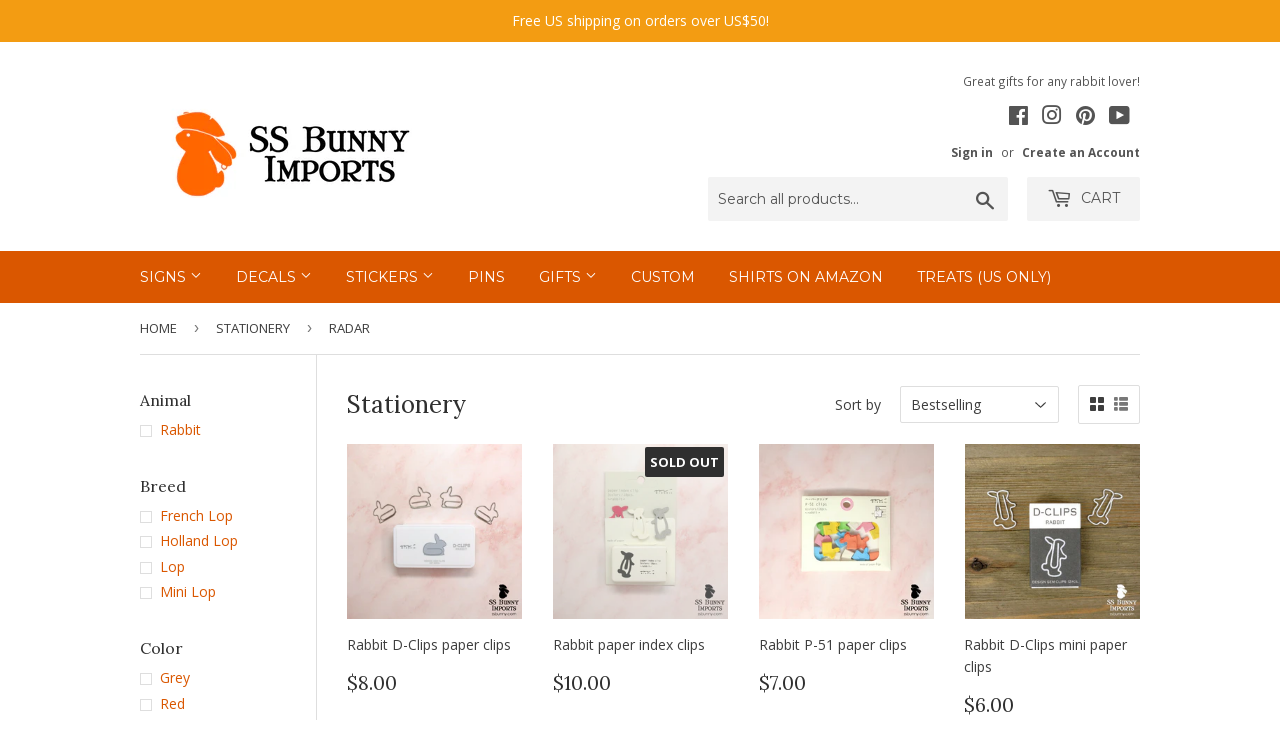

--- FILE ---
content_type: text/html; charset=utf-8
request_url: https://ssbunny.com/collections/stationery/ear-type_radar
body_size: 17710
content:
<!doctype html>
<!--[if lt IE 7]><html class="no-js lt-ie9 lt-ie8 lt-ie7" lang="en"> <![endif]-->
<!--[if IE 7]><html class="no-js lt-ie9 lt-ie8" lang="en"> <![endif]-->
<!--[if IE 8]><html class="no-js lt-ie9" lang="en"> <![endif]-->
<!--[if IE 9 ]><html class="ie9 no-js"> <![endif]-->
<!--[if (gt IE 9)|!(IE)]><!--> <html class="no-touch no-js"> <!--<![endif]-->
<head>
  <!-- Basic page needs ================================================== -->
  <meta charset="utf-8">
  <meta http-equiv="X-UA-Compatible" content="IE=edge,chrome=1">

  
  <link rel="shortcut icon" href="//ssbunny.com/cdn/shop/files/favicon-96x96_f7874644-13d8-431f-824c-293f03744254_32x32.png?v=1613532431" type="image/png" />
  

  <!-- Title and description ================================================== -->
  <title>
  Stationery &ndash; Tagged &quot;Ear type_Radar&quot; &ndash; SS Bunny Imports
  </title>


  

  <!-- Product meta ================================================== -->
  <meta property="fb:app_id" content="1860093434105339"/>


<meta property="og:site_name" content="SS Bunny Imports">
<meta property="og:url" content="https://ssbunny.com/collections/stationery/ear-type_radar">
<meta property="og:title" content="Stationery">
<meta property="og:type" content="website">
<meta property="og:description" content="Great gifts for any rabbit lover. We have handmade and original stickers, decals, signs, and more!"><meta property="og:image" content="https://cdn.shopify.com/s/files/1/2078/4175/t/3/assets/logo.png">




  <meta name="twitter:card" content="summary">

<meta name="twitter:title" content="Stationery">
<meta name="twitter:description" content="Great gifts for any rabbit lover. We have handmade and original stickers, decals, signs, and more!">


  <!-- Helpers ================================================== -->
  <link rel="canonical" href="https://ssbunny.com/collections/stationery/ear-type_radar">
  <meta name="viewport" content="width=device-width,initial-scale=1">

  <!-- CSS ================================================== -->
  <link href="//ssbunny.com/cdn/shop/t/3/assets/theme.scss.css?v=40039247798066473571757224221" rel="stylesheet" type="text/css" media="all" />
  
  
  
  <link href="//fonts.googleapis.com/css?family=Open+Sans:400,700" rel="stylesheet" type="text/css" media="all" />


  
    
    
    <link href="//fonts.googleapis.com/css?family=Lora:400" rel="stylesheet" type="text/css" media="all" />
  


  
    
    
    <link href="//fonts.googleapis.com/css?family=Montserrat:400" rel="stylesheet" type="text/css" media="all" />
  



  <!-- Header hook for plugins ================================================== -->
  <script>window.performance && window.performance.mark && window.performance.mark('shopify.content_for_header.start');</script><meta name="google-site-verification" content="c42aRomz39tKMLOf8rAaJbre4kjdvm6MO8jhXtcBHXs">
<meta id="shopify-digital-wallet" name="shopify-digital-wallet" content="/20784175/digital_wallets/dialog">
<meta name="shopify-checkout-api-token" content="d26c40cf69fa258b9b2eb62baa5819c1">
<link rel="alternate" type="application/atom+xml" title="Feed" href="/collections/stationery/ear-type_radar.atom" />
<link rel="alternate" type="application/json+oembed" href="https://ssbunny.com/collections/stationery/ear-type_radar.oembed">
<script async="async" src="/checkouts/internal/preloads.js?locale=en-US"></script>
<link rel="preconnect" href="https://shop.app" crossorigin="anonymous">
<script async="async" src="https://shop.app/checkouts/internal/preloads.js?locale=en-US&shop_id=20784175" crossorigin="anonymous"></script>
<script id="apple-pay-shop-capabilities" type="application/json">{"shopId":20784175,"countryCode":"US","currencyCode":"USD","merchantCapabilities":["supports3DS"],"merchantId":"gid:\/\/shopify\/Shop\/20784175","merchantName":"SS Bunny Imports","requiredBillingContactFields":["postalAddress","email"],"requiredShippingContactFields":["postalAddress","email"],"shippingType":"shipping","supportedNetworks":["visa","masterCard","amex","discover","elo","jcb"],"total":{"type":"pending","label":"SS Bunny Imports","amount":"1.00"},"shopifyPaymentsEnabled":true,"supportsSubscriptions":true}</script>
<script id="shopify-features" type="application/json">{"accessToken":"d26c40cf69fa258b9b2eb62baa5819c1","betas":["rich-media-storefront-analytics"],"domain":"ssbunny.com","predictiveSearch":true,"shopId":20784175,"locale":"en"}</script>
<script>var Shopify = Shopify || {};
Shopify.shop = "ss-bunny-imports.myshopify.com";
Shopify.locale = "en";
Shopify.currency = {"active":"USD","rate":"1.0"};
Shopify.country = "US";
Shopify.theme = {"name":"supply","id":185606419,"schema_name":"Supply","schema_version":"2.0.5","theme_store_id":679,"role":"main"};
Shopify.theme.handle = "null";
Shopify.theme.style = {"id":null,"handle":null};
Shopify.cdnHost = "ssbunny.com/cdn";
Shopify.routes = Shopify.routes || {};
Shopify.routes.root = "/";</script>
<script type="module">!function(o){(o.Shopify=o.Shopify||{}).modules=!0}(window);</script>
<script>!function(o){function n(){var o=[];function n(){o.push(Array.prototype.slice.apply(arguments))}return n.q=o,n}var t=o.Shopify=o.Shopify||{};t.loadFeatures=n(),t.autoloadFeatures=n()}(window);</script>
<script>
  window.ShopifyPay = window.ShopifyPay || {};
  window.ShopifyPay.apiHost = "shop.app\/pay";
  window.ShopifyPay.redirectState = null;
</script>
<script id="shop-js-analytics" type="application/json">{"pageType":"collection"}</script>
<script defer="defer" async type="module" src="//ssbunny.com/cdn/shopifycloud/shop-js/modules/v2/client.init-shop-cart-sync_IZsNAliE.en.esm.js"></script>
<script defer="defer" async type="module" src="//ssbunny.com/cdn/shopifycloud/shop-js/modules/v2/chunk.common_0OUaOowp.esm.js"></script>
<script type="module">
  await import("//ssbunny.com/cdn/shopifycloud/shop-js/modules/v2/client.init-shop-cart-sync_IZsNAliE.en.esm.js");
await import("//ssbunny.com/cdn/shopifycloud/shop-js/modules/v2/chunk.common_0OUaOowp.esm.js");

  window.Shopify.SignInWithShop?.initShopCartSync?.({"fedCMEnabled":true,"windoidEnabled":true});

</script>
<script>
  window.Shopify = window.Shopify || {};
  if (!window.Shopify.featureAssets) window.Shopify.featureAssets = {};
  window.Shopify.featureAssets['shop-js'] = {"shop-cart-sync":["modules/v2/client.shop-cart-sync_DLOhI_0X.en.esm.js","modules/v2/chunk.common_0OUaOowp.esm.js"],"init-fed-cm":["modules/v2/client.init-fed-cm_C6YtU0w6.en.esm.js","modules/v2/chunk.common_0OUaOowp.esm.js"],"shop-button":["modules/v2/client.shop-button_BCMx7GTG.en.esm.js","modules/v2/chunk.common_0OUaOowp.esm.js"],"shop-cash-offers":["modules/v2/client.shop-cash-offers_BT26qb5j.en.esm.js","modules/v2/chunk.common_0OUaOowp.esm.js","modules/v2/chunk.modal_CGo_dVj3.esm.js"],"init-windoid":["modules/v2/client.init-windoid_B9PkRMql.en.esm.js","modules/v2/chunk.common_0OUaOowp.esm.js"],"init-shop-email-lookup-coordinator":["modules/v2/client.init-shop-email-lookup-coordinator_DZkqjsbU.en.esm.js","modules/v2/chunk.common_0OUaOowp.esm.js"],"shop-toast-manager":["modules/v2/client.shop-toast-manager_Di2EnuM7.en.esm.js","modules/v2/chunk.common_0OUaOowp.esm.js"],"shop-login-button":["modules/v2/client.shop-login-button_BtqW_SIO.en.esm.js","modules/v2/chunk.common_0OUaOowp.esm.js","modules/v2/chunk.modal_CGo_dVj3.esm.js"],"avatar":["modules/v2/client.avatar_BTnouDA3.en.esm.js"],"pay-button":["modules/v2/client.pay-button_CWa-C9R1.en.esm.js","modules/v2/chunk.common_0OUaOowp.esm.js"],"init-shop-cart-sync":["modules/v2/client.init-shop-cart-sync_IZsNAliE.en.esm.js","modules/v2/chunk.common_0OUaOowp.esm.js"],"init-customer-accounts":["modules/v2/client.init-customer-accounts_DenGwJTU.en.esm.js","modules/v2/client.shop-login-button_BtqW_SIO.en.esm.js","modules/v2/chunk.common_0OUaOowp.esm.js","modules/v2/chunk.modal_CGo_dVj3.esm.js"],"init-shop-for-new-customer-accounts":["modules/v2/client.init-shop-for-new-customer-accounts_JdHXxpS9.en.esm.js","modules/v2/client.shop-login-button_BtqW_SIO.en.esm.js","modules/v2/chunk.common_0OUaOowp.esm.js","modules/v2/chunk.modal_CGo_dVj3.esm.js"],"init-customer-accounts-sign-up":["modules/v2/client.init-customer-accounts-sign-up_D6__K_p8.en.esm.js","modules/v2/client.shop-login-button_BtqW_SIO.en.esm.js","modules/v2/chunk.common_0OUaOowp.esm.js","modules/v2/chunk.modal_CGo_dVj3.esm.js"],"checkout-modal":["modules/v2/client.checkout-modal_C_ZQDY6s.en.esm.js","modules/v2/chunk.common_0OUaOowp.esm.js","modules/v2/chunk.modal_CGo_dVj3.esm.js"],"shop-follow-button":["modules/v2/client.shop-follow-button_XetIsj8l.en.esm.js","modules/v2/chunk.common_0OUaOowp.esm.js","modules/v2/chunk.modal_CGo_dVj3.esm.js"],"lead-capture":["modules/v2/client.lead-capture_DvA72MRN.en.esm.js","modules/v2/chunk.common_0OUaOowp.esm.js","modules/v2/chunk.modal_CGo_dVj3.esm.js"],"shop-login":["modules/v2/client.shop-login_ClXNxyh6.en.esm.js","modules/v2/chunk.common_0OUaOowp.esm.js","modules/v2/chunk.modal_CGo_dVj3.esm.js"],"payment-terms":["modules/v2/client.payment-terms_CNlwjfZz.en.esm.js","modules/v2/chunk.common_0OUaOowp.esm.js","modules/v2/chunk.modal_CGo_dVj3.esm.js"]};
</script>
<script>(function() {
  var isLoaded = false;
  function asyncLoad() {
    if (isLoaded) return;
    isLoaded = true;
    var urls = ["https:\/\/chimpstatic.com\/mcjs-connected\/js\/users\/a4f4055b5e358a0b0523bd502\/c40c488a2cc6fec4f28bf7e66.js?shop=ss-bunny-imports.myshopify.com","\/\/cdn.shopify.com\/proxy\/97a32c30e05b53072db3603af1d8a3770de68e1f1afd853f41384a00307c2229\/api.goaffpro.com\/loader.js?shop=ss-bunny-imports.myshopify.com\u0026sp-cache-control=cHVibGljLCBtYXgtYWdlPTkwMA","https:\/\/customer-first-focus.b-cdn.net\/cffPCLoader_min.js?shop=ss-bunny-imports.myshopify.com"];
    for (var i = 0; i < urls.length; i++) {
      var s = document.createElement('script');
      s.type = 'text/javascript';
      s.async = true;
      s.src = urls[i];
      var x = document.getElementsByTagName('script')[0];
      x.parentNode.insertBefore(s, x);
    }
  };
  if(window.attachEvent) {
    window.attachEvent('onload', asyncLoad);
  } else {
    window.addEventListener('load', asyncLoad, false);
  }
})();</script>
<script id="__st">var __st={"a":20784175,"offset":-28800,"reqid":"435b8a8d-7171-45b1-b13b-b04daa7b13fe-1768451999","pageurl":"ssbunny.com\/collections\/stationery\/ear-type_radar","u":"41375134ae47","p":"collection","rtyp":"collection","rid":460233427};</script>
<script>window.ShopifyPaypalV4VisibilityTracking = true;</script>
<script id="captcha-bootstrap">!function(){'use strict';const t='contact',e='account',n='new_comment',o=[[t,t],['blogs',n],['comments',n],[t,'customer']],c=[[e,'customer_login'],[e,'guest_login'],[e,'recover_customer_password'],[e,'create_customer']],r=t=>t.map((([t,e])=>`form[action*='/${t}']:not([data-nocaptcha='true']) input[name='form_type'][value='${e}']`)).join(','),a=t=>()=>t?[...document.querySelectorAll(t)].map((t=>t.form)):[];function s(){const t=[...o],e=r(t);return a(e)}const i='password',u='form_key',d=['recaptcha-v3-token','g-recaptcha-response','h-captcha-response',i],f=()=>{try{return window.sessionStorage}catch{return}},m='__shopify_v',_=t=>t.elements[u];function p(t,e,n=!1){try{const o=window.sessionStorage,c=JSON.parse(o.getItem(e)),{data:r}=function(t){const{data:e,action:n}=t;return t[m]||n?{data:e,action:n}:{data:t,action:n}}(c);for(const[e,n]of Object.entries(r))t.elements[e]&&(t.elements[e].value=n);n&&o.removeItem(e)}catch(o){console.error('form repopulation failed',{error:o})}}const l='form_type',E='cptcha';function T(t){t.dataset[E]=!0}const w=window,h=w.document,L='Shopify',v='ce_forms',y='captcha';let A=!1;((t,e)=>{const n=(g='f06e6c50-85a8-45c8-87d0-21a2b65856fe',I='https://cdn.shopify.com/shopifycloud/storefront-forms-hcaptcha/ce_storefront_forms_captcha_hcaptcha.v1.5.2.iife.js',D={infoText:'Protected by hCaptcha',privacyText:'Privacy',termsText:'Terms'},(t,e,n)=>{const o=w[L][v],c=o.bindForm;if(c)return c(t,g,e,D).then(n);var r;o.q.push([[t,g,e,D],n]),r=I,A||(h.body.append(Object.assign(h.createElement('script'),{id:'captcha-provider',async:!0,src:r})),A=!0)});var g,I,D;w[L]=w[L]||{},w[L][v]=w[L][v]||{},w[L][v].q=[],w[L][y]=w[L][y]||{},w[L][y].protect=function(t,e){n(t,void 0,e),T(t)},Object.freeze(w[L][y]),function(t,e,n,w,h,L){const[v,y,A,g]=function(t,e,n){const i=e?o:[],u=t?c:[],d=[...i,...u],f=r(d),m=r(i),_=r(d.filter((([t,e])=>n.includes(e))));return[a(f),a(m),a(_),s()]}(w,h,L),I=t=>{const e=t.target;return e instanceof HTMLFormElement?e:e&&e.form},D=t=>v().includes(t);t.addEventListener('submit',(t=>{const e=I(t);if(!e)return;const n=D(e)&&!e.dataset.hcaptchaBound&&!e.dataset.recaptchaBound,o=_(e),c=g().includes(e)&&(!o||!o.value);(n||c)&&t.preventDefault(),c&&!n&&(function(t){try{if(!f())return;!function(t){const e=f();if(!e)return;const n=_(t);if(!n)return;const o=n.value;o&&e.removeItem(o)}(t);const e=Array.from(Array(32),(()=>Math.random().toString(36)[2])).join('');!function(t,e){_(t)||t.append(Object.assign(document.createElement('input'),{type:'hidden',name:u})),t.elements[u].value=e}(t,e),function(t,e){const n=f();if(!n)return;const o=[...t.querySelectorAll(`input[type='${i}']`)].map((({name:t})=>t)),c=[...d,...o],r={};for(const[a,s]of new FormData(t).entries())c.includes(a)||(r[a]=s);n.setItem(e,JSON.stringify({[m]:1,action:t.action,data:r}))}(t,e)}catch(e){console.error('failed to persist form',e)}}(e),e.submit())}));const S=(t,e)=>{t&&!t.dataset[E]&&(n(t,e.some((e=>e===t))),T(t))};for(const o of['focusin','change'])t.addEventListener(o,(t=>{const e=I(t);D(e)&&S(e,y())}));const B=e.get('form_key'),M=e.get(l),P=B&&M;t.addEventListener('DOMContentLoaded',(()=>{const t=y();if(P)for(const e of t)e.elements[l].value===M&&p(e,B);[...new Set([...A(),...v().filter((t=>'true'===t.dataset.shopifyCaptcha))])].forEach((e=>S(e,t)))}))}(h,new URLSearchParams(w.location.search),n,t,e,['guest_login'])})(!0,!0)}();</script>
<script integrity="sha256-4kQ18oKyAcykRKYeNunJcIwy7WH5gtpwJnB7kiuLZ1E=" data-source-attribution="shopify.loadfeatures" defer="defer" src="//ssbunny.com/cdn/shopifycloud/storefront/assets/storefront/load_feature-a0a9edcb.js" crossorigin="anonymous"></script>
<script crossorigin="anonymous" defer="defer" src="//ssbunny.com/cdn/shopifycloud/storefront/assets/shopify_pay/storefront-65b4c6d7.js?v=20250812"></script>
<script data-source-attribution="shopify.dynamic_checkout.dynamic.init">var Shopify=Shopify||{};Shopify.PaymentButton=Shopify.PaymentButton||{isStorefrontPortableWallets:!0,init:function(){window.Shopify.PaymentButton.init=function(){};var t=document.createElement("script");t.src="https://ssbunny.com/cdn/shopifycloud/portable-wallets/latest/portable-wallets.en.js",t.type="module",document.head.appendChild(t)}};
</script>
<script data-source-attribution="shopify.dynamic_checkout.buyer_consent">
  function portableWalletsHideBuyerConsent(e){var t=document.getElementById("shopify-buyer-consent"),n=document.getElementById("shopify-subscription-policy-button");t&&n&&(t.classList.add("hidden"),t.setAttribute("aria-hidden","true"),n.removeEventListener("click",e))}function portableWalletsShowBuyerConsent(e){var t=document.getElementById("shopify-buyer-consent"),n=document.getElementById("shopify-subscription-policy-button");t&&n&&(t.classList.remove("hidden"),t.removeAttribute("aria-hidden"),n.addEventListener("click",e))}window.Shopify?.PaymentButton&&(window.Shopify.PaymentButton.hideBuyerConsent=portableWalletsHideBuyerConsent,window.Shopify.PaymentButton.showBuyerConsent=portableWalletsShowBuyerConsent);
</script>
<script data-source-attribution="shopify.dynamic_checkout.cart.bootstrap">document.addEventListener("DOMContentLoaded",(function(){function t(){return document.querySelector("shopify-accelerated-checkout-cart, shopify-accelerated-checkout")}if(t())Shopify.PaymentButton.init();else{new MutationObserver((function(e,n){t()&&(Shopify.PaymentButton.init(),n.disconnect())})).observe(document.body,{childList:!0,subtree:!0})}}));
</script>
<link id="shopify-accelerated-checkout-styles" rel="stylesheet" media="screen" href="https://ssbunny.com/cdn/shopifycloud/portable-wallets/latest/accelerated-checkout-backwards-compat.css" crossorigin="anonymous">
<style id="shopify-accelerated-checkout-cart">
        #shopify-buyer-consent {
  margin-top: 1em;
  display: inline-block;
  width: 100%;
}

#shopify-buyer-consent.hidden {
  display: none;
}

#shopify-subscription-policy-button {
  background: none;
  border: none;
  padding: 0;
  text-decoration: underline;
  font-size: inherit;
  cursor: pointer;
}

#shopify-subscription-policy-button::before {
  box-shadow: none;
}

      </style>

<script>window.performance && window.performance.mark && window.performance.mark('shopify.content_for_header.end');</script>

  

<!--[if lt IE 9]>
<script src="//cdnjs.cloudflare.com/ajax/libs/html5shiv/3.7.2/html5shiv.min.js" type="text/javascript"></script>
<script src="//ssbunny.com/cdn/shop/t/3/assets/respond.min.js?759" type="text/javascript"></script>
<link href="//ssbunny.com/cdn/shop/t/3/assets/respond-proxy.html" id="respond-proxy" rel="respond-proxy" />
<link href="//ssbunny.com/search?q=b3af275f62a5e8a8cdff981e716f1f9d" id="respond-redirect" rel="respond-redirect" />
<script src="//ssbunny.com/search?q=b3af275f62a5e8a8cdff981e716f1f9d" type="text/javascript"></script>
<![endif]-->
<!--[if (lte IE 9) ]><script src="//ssbunny.com/cdn/shop/t/3/assets/match-media.min.js?759" type="text/javascript"></script><![endif]-->


  
  

  <script src="//ajax.googleapis.com/ajax/libs/jquery/1.11.0/jquery.min.js" type="text/javascript"></script>


  <!--[if (gt IE 9)|!(IE)]><!--><script src="//ssbunny.com/cdn/shop/t/3/assets/vendor.js?v=77006336269012142731497219678" defer="defer"></script><!--<![endif]-->
  <!--[if lte IE 9]><script src="//ssbunny.com/cdn/shop/t/3/assets/vendor.js?v=77006336269012142731497219678"></script><![endif]-->

  <!--[if (gt IE 9)|!(IE)]><!--><script src="//ssbunny.com/cdn/shop/t/3/assets/theme.js?v=94443779211724821381619326992" defer="defer"></script><!--<![endif]-->
  <!--[if lte IE 9]><script src="//ssbunny.com/cdn/shop/t/3/assets/theme.js?v=94443779211724821381619326992"></script><![endif]-->
  
  <script src="https://www.google.com/recaptcha/api.js?onload=onloadCallback&render=explicit" async defer></script>


<!-- BeginConsistentCartAddon --><script>Shopify.customer_logged_in = false ;Shopify.customer_email = "" ;Shopify.log_uuids = true;</script><!-- EndConsistentCartAddon -->
<!-- REMOVE PREVIEW BAR -->
<style>
  #PBarNextFrameWrapper {
    display: none !important;
  }
</style>
<link href="https://monorail-edge.shopifysvc.com" rel="dns-prefetch">
<script>(function(){if ("sendBeacon" in navigator && "performance" in window) {try {var session_token_from_headers = performance.getEntriesByType('navigation')[0].serverTiming.find(x => x.name == '_s').description;} catch {var session_token_from_headers = undefined;}var session_cookie_matches = document.cookie.match(/_shopify_s=([^;]*)/);var session_token_from_cookie = session_cookie_matches && session_cookie_matches.length === 2 ? session_cookie_matches[1] : "";var session_token = session_token_from_headers || session_token_from_cookie || "";function handle_abandonment_event(e) {var entries = performance.getEntries().filter(function(entry) {return /monorail-edge.shopifysvc.com/.test(entry.name);});if (!window.abandonment_tracked && entries.length === 0) {window.abandonment_tracked = true;var currentMs = Date.now();var navigation_start = performance.timing.navigationStart;var payload = {shop_id: 20784175,url: window.location.href,navigation_start,duration: currentMs - navigation_start,session_token,page_type: "collection"};window.navigator.sendBeacon("https://monorail-edge.shopifysvc.com/v1/produce", JSON.stringify({schema_id: "online_store_buyer_site_abandonment/1.1",payload: payload,metadata: {event_created_at_ms: currentMs,event_sent_at_ms: currentMs}}));}}window.addEventListener('pagehide', handle_abandonment_event);}}());</script>
<script id="web-pixels-manager-setup">(function e(e,d,r,n,o){if(void 0===o&&(o={}),!Boolean(null===(a=null===(i=window.Shopify)||void 0===i?void 0:i.analytics)||void 0===a?void 0:a.replayQueue)){var i,a;window.Shopify=window.Shopify||{};var t=window.Shopify;t.analytics=t.analytics||{};var s=t.analytics;s.replayQueue=[],s.publish=function(e,d,r){return s.replayQueue.push([e,d,r]),!0};try{self.performance.mark("wpm:start")}catch(e){}var l=function(){var e={modern:/Edge?\/(1{2}[4-9]|1[2-9]\d|[2-9]\d{2}|\d{4,})\.\d+(\.\d+|)|Firefox\/(1{2}[4-9]|1[2-9]\d|[2-9]\d{2}|\d{4,})\.\d+(\.\d+|)|Chrom(ium|e)\/(9{2}|\d{3,})\.\d+(\.\d+|)|(Maci|X1{2}).+ Version\/(15\.\d+|(1[6-9]|[2-9]\d|\d{3,})\.\d+)([,.]\d+|)( \(\w+\)|)( Mobile\/\w+|) Safari\/|Chrome.+OPR\/(9{2}|\d{3,})\.\d+\.\d+|(CPU[ +]OS|iPhone[ +]OS|CPU[ +]iPhone|CPU IPhone OS|CPU iPad OS)[ +]+(15[._]\d+|(1[6-9]|[2-9]\d|\d{3,})[._]\d+)([._]\d+|)|Android:?[ /-](13[3-9]|1[4-9]\d|[2-9]\d{2}|\d{4,})(\.\d+|)(\.\d+|)|Android.+Firefox\/(13[5-9]|1[4-9]\d|[2-9]\d{2}|\d{4,})\.\d+(\.\d+|)|Android.+Chrom(ium|e)\/(13[3-9]|1[4-9]\d|[2-9]\d{2}|\d{4,})\.\d+(\.\d+|)|SamsungBrowser\/([2-9]\d|\d{3,})\.\d+/,legacy:/Edge?\/(1[6-9]|[2-9]\d|\d{3,})\.\d+(\.\d+|)|Firefox\/(5[4-9]|[6-9]\d|\d{3,})\.\d+(\.\d+|)|Chrom(ium|e)\/(5[1-9]|[6-9]\d|\d{3,})\.\d+(\.\d+|)([\d.]+$|.*Safari\/(?![\d.]+ Edge\/[\d.]+$))|(Maci|X1{2}).+ Version\/(10\.\d+|(1[1-9]|[2-9]\d|\d{3,})\.\d+)([,.]\d+|)( \(\w+\)|)( Mobile\/\w+|) Safari\/|Chrome.+OPR\/(3[89]|[4-9]\d|\d{3,})\.\d+\.\d+|(CPU[ +]OS|iPhone[ +]OS|CPU[ +]iPhone|CPU IPhone OS|CPU iPad OS)[ +]+(10[._]\d+|(1[1-9]|[2-9]\d|\d{3,})[._]\d+)([._]\d+|)|Android:?[ /-](13[3-9]|1[4-9]\d|[2-9]\d{2}|\d{4,})(\.\d+|)(\.\d+|)|Mobile Safari.+OPR\/([89]\d|\d{3,})\.\d+\.\d+|Android.+Firefox\/(13[5-9]|1[4-9]\d|[2-9]\d{2}|\d{4,})\.\d+(\.\d+|)|Android.+Chrom(ium|e)\/(13[3-9]|1[4-9]\d|[2-9]\d{2}|\d{4,})\.\d+(\.\d+|)|Android.+(UC? ?Browser|UCWEB|U3)[ /]?(15\.([5-9]|\d{2,})|(1[6-9]|[2-9]\d|\d{3,})\.\d+)\.\d+|SamsungBrowser\/(5\.\d+|([6-9]|\d{2,})\.\d+)|Android.+MQ{2}Browser\/(14(\.(9|\d{2,})|)|(1[5-9]|[2-9]\d|\d{3,})(\.\d+|))(\.\d+|)|K[Aa][Ii]OS\/(3\.\d+|([4-9]|\d{2,})\.\d+)(\.\d+|)/},d=e.modern,r=e.legacy,n=navigator.userAgent;return n.match(d)?"modern":n.match(r)?"legacy":"unknown"}(),u="modern"===l?"modern":"legacy",c=(null!=n?n:{modern:"",legacy:""})[u],f=function(e){return[e.baseUrl,"/wpm","/b",e.hashVersion,"modern"===e.buildTarget?"m":"l",".js"].join("")}({baseUrl:d,hashVersion:r,buildTarget:u}),m=function(e){var d=e.version,r=e.bundleTarget,n=e.surface,o=e.pageUrl,i=e.monorailEndpoint;return{emit:function(e){var a=e.status,t=e.errorMsg,s=(new Date).getTime(),l=JSON.stringify({metadata:{event_sent_at_ms:s},events:[{schema_id:"web_pixels_manager_load/3.1",payload:{version:d,bundle_target:r,page_url:o,status:a,surface:n,error_msg:t},metadata:{event_created_at_ms:s}}]});if(!i)return console&&console.warn&&console.warn("[Web Pixels Manager] No Monorail endpoint provided, skipping logging."),!1;try{return self.navigator.sendBeacon.bind(self.navigator)(i,l)}catch(e){}var u=new XMLHttpRequest;try{return u.open("POST",i,!0),u.setRequestHeader("Content-Type","text/plain"),u.send(l),!0}catch(e){return console&&console.warn&&console.warn("[Web Pixels Manager] Got an unhandled error while logging to Monorail."),!1}}}}({version:r,bundleTarget:l,surface:e.surface,pageUrl:self.location.href,monorailEndpoint:e.monorailEndpoint});try{o.browserTarget=l,function(e){var d=e.src,r=e.async,n=void 0===r||r,o=e.onload,i=e.onerror,a=e.sri,t=e.scriptDataAttributes,s=void 0===t?{}:t,l=document.createElement("script"),u=document.querySelector("head"),c=document.querySelector("body");if(l.async=n,l.src=d,a&&(l.integrity=a,l.crossOrigin="anonymous"),s)for(var f in s)if(Object.prototype.hasOwnProperty.call(s,f))try{l.dataset[f]=s[f]}catch(e){}if(o&&l.addEventListener("load",o),i&&l.addEventListener("error",i),u)u.appendChild(l);else{if(!c)throw new Error("Did not find a head or body element to append the script");c.appendChild(l)}}({src:f,async:!0,onload:function(){if(!function(){var e,d;return Boolean(null===(d=null===(e=window.Shopify)||void 0===e?void 0:e.analytics)||void 0===d?void 0:d.initialized)}()){var d=window.webPixelsManager.init(e)||void 0;if(d){var r=window.Shopify.analytics;r.replayQueue.forEach((function(e){var r=e[0],n=e[1],o=e[2];d.publishCustomEvent(r,n,o)})),r.replayQueue=[],r.publish=d.publishCustomEvent,r.visitor=d.visitor,r.initialized=!0}}},onerror:function(){return m.emit({status:"failed",errorMsg:"".concat(f," has failed to load")})},sri:function(e){var d=/^sha384-[A-Za-z0-9+/=]+$/;return"string"==typeof e&&d.test(e)}(c)?c:"",scriptDataAttributes:o}),m.emit({status:"loading"})}catch(e){m.emit({status:"failed",errorMsg:(null==e?void 0:e.message)||"Unknown error"})}}})({shopId: 20784175,storefrontBaseUrl: "https://ssbunny.com",extensionsBaseUrl: "https://extensions.shopifycdn.com/cdn/shopifycloud/web-pixels-manager",monorailEndpoint: "https://monorail-edge.shopifysvc.com/unstable/produce_batch",surface: "storefront-renderer",enabledBetaFlags: ["2dca8a86"],webPixelsConfigList: [{"id":"814383198","configuration":"{\"shop\":\"ss-bunny-imports.myshopify.com\",\"cookie_duration\":\"604800\"}","eventPayloadVersion":"v1","runtimeContext":"STRICT","scriptVersion":"a2e7513c3708f34b1f617d7ce88f9697","type":"APP","apiClientId":2744533,"privacyPurposes":["ANALYTICS","MARKETING"],"dataSharingAdjustments":{"protectedCustomerApprovalScopes":["read_customer_address","read_customer_email","read_customer_name","read_customer_personal_data","read_customer_phone"]}},{"id":"349896798","configuration":"{\"config\":\"{\\\"pixel_id\\\":\\\"G-29TSDM2CJS\\\",\\\"target_country\\\":\\\"US\\\",\\\"gtag_events\\\":[{\\\"type\\\":\\\"begin_checkout\\\",\\\"action_label\\\":\\\"G-29TSDM2CJS\\\"},{\\\"type\\\":\\\"search\\\",\\\"action_label\\\":\\\"G-29TSDM2CJS\\\"},{\\\"type\\\":\\\"view_item\\\",\\\"action_label\\\":[\\\"G-29TSDM2CJS\\\",\\\"MC-L1P8PN1XLM\\\"]},{\\\"type\\\":\\\"purchase\\\",\\\"action_label\\\":[\\\"G-29TSDM2CJS\\\",\\\"MC-L1P8PN1XLM\\\"]},{\\\"type\\\":\\\"page_view\\\",\\\"action_label\\\":[\\\"G-29TSDM2CJS\\\",\\\"MC-L1P8PN1XLM\\\"]},{\\\"type\\\":\\\"add_payment_info\\\",\\\"action_label\\\":\\\"G-29TSDM2CJS\\\"},{\\\"type\\\":\\\"add_to_cart\\\",\\\"action_label\\\":\\\"G-29TSDM2CJS\\\"}],\\\"enable_monitoring_mode\\\":false}\"}","eventPayloadVersion":"v1","runtimeContext":"OPEN","scriptVersion":"b2a88bafab3e21179ed38636efcd8a93","type":"APP","apiClientId":1780363,"privacyPurposes":[],"dataSharingAdjustments":{"protectedCustomerApprovalScopes":["read_customer_address","read_customer_email","read_customer_name","read_customer_personal_data","read_customer_phone"]}},{"id":"43450462","configuration":"{\"tagID\":\"2614090082171\"}","eventPayloadVersion":"v1","runtimeContext":"STRICT","scriptVersion":"18031546ee651571ed29edbe71a3550b","type":"APP","apiClientId":3009811,"privacyPurposes":["ANALYTICS","MARKETING","SALE_OF_DATA"],"dataSharingAdjustments":{"protectedCustomerApprovalScopes":["read_customer_address","read_customer_email","read_customer_name","read_customer_personal_data","read_customer_phone"]}},{"id":"shopify-app-pixel","configuration":"{}","eventPayloadVersion":"v1","runtimeContext":"STRICT","scriptVersion":"0450","apiClientId":"shopify-pixel","type":"APP","privacyPurposes":["ANALYTICS","MARKETING"]},{"id":"shopify-custom-pixel","eventPayloadVersion":"v1","runtimeContext":"LAX","scriptVersion":"0450","apiClientId":"shopify-pixel","type":"CUSTOM","privacyPurposes":["ANALYTICS","MARKETING"]}],isMerchantRequest: false,initData: {"shop":{"name":"SS Bunny Imports","paymentSettings":{"currencyCode":"USD"},"myshopifyDomain":"ss-bunny-imports.myshopify.com","countryCode":"US","storefrontUrl":"https:\/\/ssbunny.com"},"customer":null,"cart":null,"checkout":null,"productVariants":[],"purchasingCompany":null},},"https://ssbunny.com/cdn","7cecd0b6w90c54c6cpe92089d5m57a67346",{"modern":"","legacy":""},{"shopId":"20784175","storefrontBaseUrl":"https:\/\/ssbunny.com","extensionBaseUrl":"https:\/\/extensions.shopifycdn.com\/cdn\/shopifycloud\/web-pixels-manager","surface":"storefront-renderer","enabledBetaFlags":"[\"2dca8a86\"]","isMerchantRequest":"false","hashVersion":"7cecd0b6w90c54c6cpe92089d5m57a67346","publish":"custom","events":"[[\"page_viewed\",{}],[\"collection_viewed\",{\"collection\":{\"id\":\"460233427\",\"title\":\"Stationery\",\"productVariants\":[{\"price\":{\"amount\":8.0,\"currencyCode\":\"USD\"},\"product\":{\"title\":\"Rabbit D-Clips paper clips\",\"vendor\":\"Midori\",\"id\":\"11764550483\",\"untranslatedTitle\":\"Rabbit D-Clips paper clips\",\"url\":\"\/products\/rabbit-d-clips-paper-clips\",\"type\":\"Stationery\"},\"id\":\"46743508307\",\"image\":{\"src\":\"\/\/ssbunny.com\/cdn\/shop\/products\/IMG_2294.png?v=1577083566\"},\"sku\":\"CL02\",\"title\":\"Default Title\",\"untranslatedTitle\":\"Default Title\"},{\"price\":{\"amount\":10.0,\"currencyCode\":\"USD\"},\"product\":{\"title\":\"Rabbit paper index clips\",\"vendor\":\"Midori\",\"id\":\"11788628691\",\"untranslatedTitle\":\"Rabbit paper index clips\",\"url\":\"\/products\/rabbit-paper-index-clips\",\"type\":\"Stationery\"},\"id\":\"46893605843\",\"image\":{\"src\":\"\/\/ssbunny.com\/cdn\/shop\/products\/IMG_2292.png?v=1577083648\"},\"sku\":\"CL03\",\"title\":\"Default Title\",\"untranslatedTitle\":\"Default Title\"},{\"price\":{\"amount\":7.0,\"currencyCode\":\"USD\"},\"product\":{\"title\":\"Rabbit P-51 paper clips\",\"vendor\":\"Midori\",\"id\":\"11753536979\",\"untranslatedTitle\":\"Rabbit P-51 paper clips\",\"url\":\"\/products\/rabbit-p-51-paper-clips\",\"type\":\"Stationery\"},\"id\":\"46665566995\",\"image\":{\"src\":\"\/\/ssbunny.com\/cdn\/shop\/products\/IMG_2287.png?v=1577083622\"},\"sku\":\"CL01\",\"title\":\"Default Title\",\"untranslatedTitle\":\"Default Title\"},{\"price\":{\"amount\":6.0,\"currencyCode\":\"USD\"},\"product\":{\"title\":\"Rabbit D-Clips mini paper clips\",\"vendor\":\"Midori\",\"id\":\"460415991849\",\"untranslatedTitle\":\"Rabbit D-Clips mini paper clips\",\"url\":\"\/products\/rabbit-d-clips-mini-paper-clips\",\"type\":\"Stationery\"},\"id\":\"4949649653801\",\"image\":{\"src\":\"\/\/ssbunny.com\/cdn\/shop\/products\/IMG_1669.png?v=1577226958\"},\"sku\":\"CL05\",\"title\":\"Default Title\",\"untranslatedTitle\":\"Default Title\"},{\"price\":{\"amount\":6.0,\"currencyCode\":\"USD\"},\"product\":{\"title\":\"Rabbit mini clips\",\"vendor\":\"Midori\",\"id\":\"11788661011\",\"untranslatedTitle\":\"Rabbit mini clips\",\"url\":\"\/products\/rabbit-mini-clips\",\"type\":\"Stationery\"},\"id\":\"46894117203\",\"image\":{\"src\":\"\/\/ssbunny.com\/cdn\/shop\/products\/IMG_2290.png?v=1577083586\"},\"sku\":\"CL04\",\"title\":\"Default Title\",\"untranslatedTitle\":\"Default Title\"},{\"price\":{\"amount\":7.0,\"currencyCode\":\"USD\"},\"product\":{\"title\":\"Rabbit letter set w\/ white bunny stickers\",\"vendor\":\"Midori\",\"id\":\"11841533139\",\"untranslatedTitle\":\"Rabbit letter set w\/ white bunny stickers\",\"url\":\"\/products\/rabbit-letter-set-w-white-bunny-stickers\",\"type\":\"Stationery\"},\"id\":\"47014666451\",\"image\":{\"src\":\"\/\/ssbunny.com\/cdn\/shop\/products\/IMG_1382.JPG?v=1500846778\"},\"sku\":\"SY11\",\"title\":\"Default Title\",\"untranslatedTitle\":\"Default Title\"},{\"price\":{\"amount\":8.0,\"currencyCode\":\"USD\"},\"product\":{\"title\":\"Etched rabbit paper clips\",\"vendor\":\"Midori\",\"id\":\"4384828620894\",\"untranslatedTitle\":\"Etched rabbit paper clips\",\"url\":\"\/products\/etched-rabbit-paper-clips\",\"type\":\"Stationery\"},\"id\":\"31217903239262\",\"image\":{\"src\":\"\/\/ssbunny.com\/cdn\/shop\/products\/IMG_2285.png?v=1576974963\"},\"sku\":\"CL06\",\"title\":\"Default Title\",\"untranslatedTitle\":\"Default Title\"},{\"price\":{\"amount\":10.0,\"currencyCode\":\"USD\"},\"product\":{\"title\":\"Pink hopping bunny with flowers blank journal\",\"vendor\":\"SS Bunny Books\",\"id\":\"1464514347102\",\"untranslatedTitle\":\"Pink hopping bunny with flowers blank journal\",\"url\":\"\/products\/pink-hopping-bunny-with-flowers-blank-journal\",\"type\":\"Stationery\"},\"id\":\"12956784984158\",\"image\":{\"src\":\"\/\/ssbunny.com\/cdn\/shop\/products\/IMG_2140.png?v=1537857721\"},\"sku\":\"BK103\",\"title\":\"Default Title\",\"untranslatedTitle\":\"Default Title\"},{\"price\":{\"amount\":6.0,\"currencyCode\":\"USD\"},\"product\":{\"title\":\"Rabbit D-Clips nano paper clips\",\"vendor\":\"Midori\",\"id\":\"4402622791774\",\"untranslatedTitle\":\"Rabbit D-Clips nano paper clips\",\"url\":\"\/products\/rabbit-d-clips-nano-paper-clips\",\"type\":\"Stationery\"},\"id\":\"31241732227166\",\"image\":{\"src\":\"\/\/ssbunny.com\/cdn\/shop\/products\/IMG_2296.png?v=1578560154\"},\"sku\":\"CL07\",\"title\":\"Default Title\",\"untranslatedTitle\":\"Default Title\"},{\"price\":{\"amount\":10.0,\"currencyCode\":\"USD\"},\"product\":{\"title\":\"Green field bunny and bird blank journal\",\"vendor\":\"SS Bunny Books\",\"id\":\"1464510185566\",\"untranslatedTitle\":\"Green field bunny and bird blank journal\",\"url\":\"\/products\/green-field-bunny-and-bird-blank-journal\",\"type\":\"Stationery\"},\"id\":\"12956774236254\",\"image\":{\"src\":\"\/\/ssbunny.com\/cdn\/shop\/products\/IMG_2137.png?v=1537856968\"},\"sku\":\"BK102\",\"title\":\"Default Title\",\"untranslatedTitle\":\"Default Title\"},{\"price\":{\"amount\":10.0,\"currencyCode\":\"USD\"},\"product\":{\"title\":\"Pink bunny with bow blank journal\",\"vendor\":\"SS Bunny Books\",\"id\":\"1464471453790\",\"untranslatedTitle\":\"Pink bunny with bow blank journal\",\"url\":\"\/products\/pink-bunny-with-bow-blank-journal\",\"type\":\"Stationery\"},\"id\":\"12956644048990\",\"image\":{\"src\":\"\/\/ssbunny.com\/cdn\/shop\/products\/IMG_2135.png?v=1537847555\"},\"sku\":\"BK101\",\"title\":\"Default Title\",\"untranslatedTitle\":\"Default Title\"}]}}]]"});</script><script>
  window.ShopifyAnalytics = window.ShopifyAnalytics || {};
  window.ShopifyAnalytics.meta = window.ShopifyAnalytics.meta || {};
  window.ShopifyAnalytics.meta.currency = 'USD';
  var meta = {"products":[{"id":11764550483,"gid":"gid:\/\/shopify\/Product\/11764550483","vendor":"Midori","type":"Stationery","handle":"rabbit-d-clips-paper-clips","variants":[{"id":46743508307,"price":800,"name":"Rabbit D-Clips paper clips","public_title":null,"sku":"CL02"}],"remote":false},{"id":11788628691,"gid":"gid:\/\/shopify\/Product\/11788628691","vendor":"Midori","type":"Stationery","handle":"rabbit-paper-index-clips","variants":[{"id":46893605843,"price":1000,"name":"Rabbit paper index clips","public_title":null,"sku":"CL03"}],"remote":false},{"id":11753536979,"gid":"gid:\/\/shopify\/Product\/11753536979","vendor":"Midori","type":"Stationery","handle":"rabbit-p-51-paper-clips","variants":[{"id":46665566995,"price":700,"name":"Rabbit P-51 paper clips","public_title":null,"sku":"CL01"}],"remote":false},{"id":460415991849,"gid":"gid:\/\/shopify\/Product\/460415991849","vendor":"Midori","type":"Stationery","handle":"rabbit-d-clips-mini-paper-clips","variants":[{"id":4949649653801,"price":600,"name":"Rabbit D-Clips mini paper clips","public_title":null,"sku":"CL05"}],"remote":false},{"id":11788661011,"gid":"gid:\/\/shopify\/Product\/11788661011","vendor":"Midori","type":"Stationery","handle":"rabbit-mini-clips","variants":[{"id":46894117203,"price":600,"name":"Rabbit mini clips","public_title":null,"sku":"CL04"}],"remote":false},{"id":11841533139,"gid":"gid:\/\/shopify\/Product\/11841533139","vendor":"Midori","type":"Stationery","handle":"rabbit-letter-set-w-white-bunny-stickers","variants":[{"id":47014666451,"price":700,"name":"Rabbit letter set w\/ white bunny stickers","public_title":null,"sku":"SY11"}],"remote":false},{"id":4384828620894,"gid":"gid:\/\/shopify\/Product\/4384828620894","vendor":"Midori","type":"Stationery","handle":"etched-rabbit-paper-clips","variants":[{"id":31217903239262,"price":800,"name":"Etched rabbit paper clips","public_title":null,"sku":"CL06"}],"remote":false},{"id":1464514347102,"gid":"gid:\/\/shopify\/Product\/1464514347102","vendor":"SS Bunny Books","type":"Stationery","handle":"pink-hopping-bunny-with-flowers-blank-journal","variants":[{"id":12956784984158,"price":1000,"name":"Pink hopping bunny with flowers blank journal","public_title":null,"sku":"BK103"}],"remote":false},{"id":4402622791774,"gid":"gid:\/\/shopify\/Product\/4402622791774","vendor":"Midori","type":"Stationery","handle":"rabbit-d-clips-nano-paper-clips","variants":[{"id":31241732227166,"price":600,"name":"Rabbit D-Clips nano paper clips","public_title":null,"sku":"CL07"}],"remote":false},{"id":1464510185566,"gid":"gid:\/\/shopify\/Product\/1464510185566","vendor":"SS Bunny Books","type":"Stationery","handle":"green-field-bunny-and-bird-blank-journal","variants":[{"id":12956774236254,"price":1000,"name":"Green field bunny and bird blank journal","public_title":null,"sku":"BK102"}],"remote":false},{"id":1464471453790,"gid":"gid:\/\/shopify\/Product\/1464471453790","vendor":"SS Bunny Books","type":"Stationery","handle":"pink-bunny-with-bow-blank-journal","variants":[{"id":12956644048990,"price":1000,"name":"Pink bunny with bow blank journal","public_title":null,"sku":"BK101"}],"remote":false}],"page":{"pageType":"collection","resourceType":"collection","resourceId":460233427,"requestId":"435b8a8d-7171-45b1-b13b-b04daa7b13fe-1768451999"}};
  for (var attr in meta) {
    window.ShopifyAnalytics.meta[attr] = meta[attr];
  }
</script>
<script class="analytics">
  (function () {
    var customDocumentWrite = function(content) {
      var jquery = null;

      if (window.jQuery) {
        jquery = window.jQuery;
      } else if (window.Checkout && window.Checkout.$) {
        jquery = window.Checkout.$;
      }

      if (jquery) {
        jquery('body').append(content);
      }
    };

    var hasLoggedConversion = function(token) {
      if (token) {
        return document.cookie.indexOf('loggedConversion=' + token) !== -1;
      }
      return false;
    }

    var setCookieIfConversion = function(token) {
      if (token) {
        var twoMonthsFromNow = new Date(Date.now());
        twoMonthsFromNow.setMonth(twoMonthsFromNow.getMonth() + 2);

        document.cookie = 'loggedConversion=' + token + '; expires=' + twoMonthsFromNow;
      }
    }

    var trekkie = window.ShopifyAnalytics.lib = window.trekkie = window.trekkie || [];
    if (trekkie.integrations) {
      return;
    }
    trekkie.methods = [
      'identify',
      'page',
      'ready',
      'track',
      'trackForm',
      'trackLink'
    ];
    trekkie.factory = function(method) {
      return function() {
        var args = Array.prototype.slice.call(arguments);
        args.unshift(method);
        trekkie.push(args);
        return trekkie;
      };
    };
    for (var i = 0; i < trekkie.methods.length; i++) {
      var key = trekkie.methods[i];
      trekkie[key] = trekkie.factory(key);
    }
    trekkie.load = function(config) {
      trekkie.config = config || {};
      trekkie.config.initialDocumentCookie = document.cookie;
      var first = document.getElementsByTagName('script')[0];
      var script = document.createElement('script');
      script.type = 'text/javascript';
      script.onerror = function(e) {
        var scriptFallback = document.createElement('script');
        scriptFallback.type = 'text/javascript';
        scriptFallback.onerror = function(error) {
                var Monorail = {
      produce: function produce(monorailDomain, schemaId, payload) {
        var currentMs = new Date().getTime();
        var event = {
          schema_id: schemaId,
          payload: payload,
          metadata: {
            event_created_at_ms: currentMs,
            event_sent_at_ms: currentMs
          }
        };
        return Monorail.sendRequest("https://" + monorailDomain + "/v1/produce", JSON.stringify(event));
      },
      sendRequest: function sendRequest(endpointUrl, payload) {
        // Try the sendBeacon API
        if (window && window.navigator && typeof window.navigator.sendBeacon === 'function' && typeof window.Blob === 'function' && !Monorail.isIos12()) {
          var blobData = new window.Blob([payload], {
            type: 'text/plain'
          });

          if (window.navigator.sendBeacon(endpointUrl, blobData)) {
            return true;
          } // sendBeacon was not successful

        } // XHR beacon

        var xhr = new XMLHttpRequest();

        try {
          xhr.open('POST', endpointUrl);
          xhr.setRequestHeader('Content-Type', 'text/plain');
          xhr.send(payload);
        } catch (e) {
          console.log(e);
        }

        return false;
      },
      isIos12: function isIos12() {
        return window.navigator.userAgent.lastIndexOf('iPhone; CPU iPhone OS 12_') !== -1 || window.navigator.userAgent.lastIndexOf('iPad; CPU OS 12_') !== -1;
      }
    };
    Monorail.produce('monorail-edge.shopifysvc.com',
      'trekkie_storefront_load_errors/1.1',
      {shop_id: 20784175,
      theme_id: 185606419,
      app_name: "storefront",
      context_url: window.location.href,
      source_url: "//ssbunny.com/cdn/s/trekkie.storefront.55c6279c31a6628627b2ba1c5ff367020da294e2.min.js"});

        };
        scriptFallback.async = true;
        scriptFallback.src = '//ssbunny.com/cdn/s/trekkie.storefront.55c6279c31a6628627b2ba1c5ff367020da294e2.min.js';
        first.parentNode.insertBefore(scriptFallback, first);
      };
      script.async = true;
      script.src = '//ssbunny.com/cdn/s/trekkie.storefront.55c6279c31a6628627b2ba1c5ff367020da294e2.min.js';
      first.parentNode.insertBefore(script, first);
    };
    trekkie.load(
      {"Trekkie":{"appName":"storefront","development":false,"defaultAttributes":{"shopId":20784175,"isMerchantRequest":null,"themeId":185606419,"themeCityHash":"1486233333706969178","contentLanguage":"en","currency":"USD","eventMetadataId":"58868715-122c-49c9-a951-27f2920adfe7"},"isServerSideCookieWritingEnabled":true,"monorailRegion":"shop_domain","enabledBetaFlags":["65f19447"]},"Session Attribution":{},"S2S":{"facebookCapiEnabled":false,"source":"trekkie-storefront-renderer","apiClientId":580111}}
    );

    var loaded = false;
    trekkie.ready(function() {
      if (loaded) return;
      loaded = true;

      window.ShopifyAnalytics.lib = window.trekkie;

      var originalDocumentWrite = document.write;
      document.write = customDocumentWrite;
      try { window.ShopifyAnalytics.merchantGoogleAnalytics.call(this); } catch(error) {};
      document.write = originalDocumentWrite;

      window.ShopifyAnalytics.lib.page(null,{"pageType":"collection","resourceType":"collection","resourceId":460233427,"requestId":"435b8a8d-7171-45b1-b13b-b04daa7b13fe-1768451999","shopifyEmitted":true});

      var match = window.location.pathname.match(/checkouts\/(.+)\/(thank_you|post_purchase)/)
      var token = match? match[1]: undefined;
      if (!hasLoggedConversion(token)) {
        setCookieIfConversion(token);
        window.ShopifyAnalytics.lib.track("Viewed Product Category",{"currency":"USD","category":"Collection: stationery","collectionName":"stationery","collectionId":460233427,"nonInteraction":true},undefined,undefined,{"shopifyEmitted":true});
      }
    });


        var eventsListenerScript = document.createElement('script');
        eventsListenerScript.async = true;
        eventsListenerScript.src = "//ssbunny.com/cdn/shopifycloud/storefront/assets/shop_events_listener-3da45d37.js";
        document.getElementsByTagName('head')[0].appendChild(eventsListenerScript);

})();</script>
  <script>
  if (!window.ga || (window.ga && typeof window.ga !== 'function')) {
    window.ga = function ga() {
      (window.ga.q = window.ga.q || []).push(arguments);
      if (window.Shopify && window.Shopify.analytics && typeof window.Shopify.analytics.publish === 'function') {
        window.Shopify.analytics.publish("ga_stub_called", {}, {sendTo: "google_osp_migration"});
      }
      console.error("Shopify's Google Analytics stub called with:", Array.from(arguments), "\nSee https://help.shopify.com/manual/promoting-marketing/pixels/pixel-migration#google for more information.");
    };
    if (window.Shopify && window.Shopify.analytics && typeof window.Shopify.analytics.publish === 'function') {
      window.Shopify.analytics.publish("ga_stub_initialized", {}, {sendTo: "google_osp_migration"});
    }
  }
</script>
<script
  defer
  src="https://ssbunny.com/cdn/shopifycloud/perf-kit/shopify-perf-kit-3.0.3.min.js"
  data-application="storefront-renderer"
  data-shop-id="20784175"
  data-render-region="gcp-us-central1"
  data-page-type="collection"
  data-theme-instance-id="185606419"
  data-theme-name="Supply"
  data-theme-version="2.0.5"
  data-monorail-region="shop_domain"
  data-resource-timing-sampling-rate="10"
  data-shs="true"
  data-shs-beacon="true"
  data-shs-export-with-fetch="true"
  data-shs-logs-sample-rate="1"
  data-shs-beacon-endpoint="https://ssbunny.com/api/collect"
></script>
</head>

<body id="stationery" class="template-collection" >

  <div id="shopify-section-announcement-bar" class="shopify-section"><style>
  .announcement-bar {
    background-color: #f39c12;
    text-align: center;
    text-decoration: none;
  }
  .announcement-bar__message {
    font-size: 1em;
    padding: 10px;
    margin-bottom:0;
    color: #ffffff;
  }
  
</style><div class="announcement-bar"><p class="announcement-bar__message">Free US shipping on orders over US$50!</p></div></div>
  <div id="shopify-section-header" class="shopify-section header-section"><header class="site-header" role="banner" data-section-id="header" data-section-type="header-section">
  <div class="wrapper">

    <div class="grid--full">
      <div class="grid-item large--one-half">
        
          <div class="h1 header-logo" itemscope itemtype="http://schema.org/Organization">
        
          
          
            <a href="/" itemprop="url">
              <img src="//ssbunny.com/cdn/shop/files/banner-shopify_4754f8ae-a964-4a01-91f2-a84de5b23343_305x.png?v=1613532431"
                   srcset="//ssbunny.com/cdn/shop/files/banner-shopify_4754f8ae-a964-4a01-91f2-a84de5b23343_305x.png?v=1613532431 1x, //ssbunny.com/cdn/shop/files/banner-shopify_4754f8ae-a964-4a01-91f2-a84de5b23343_305x@2x.png?v=1613532431 2x"
                   alt="SS Bunny Imports"
                   itemprop="logo">
            </a>
          
        
          </div>
        
      </div>

      <div class="grid-item large--one-half text-center large--text-right">
        
          <div class="site-header--text-links">
            
              <div class="rte">
                <p>Great gifts for any rabbit lover! </p>
                <ul class="inline-list social-icons">
                  
                  <li>
                    <a class="icon-fallback-text" href="https://facebook.com/SSBunnyImports" title="SS Bunny Imports on Facebook">
                      <span class="icon icon-facebook" aria-hidden="true"></span>
                      <span class="fallback-text">Facebook</span>
                    </a>
                  </li>
                  
                  
                  <li>
                    <a class="icon-fallback-text" href="https://instagram.com/SSBunnyImports" title="SS Bunny Imports on Instagram">
                      <span class="icon icon-instagram" aria-hidden="true"></span>
                      <span class="fallback-text">Instagram</span>
                    </a>
                  </li>
                  
                  
                  <li>
                    <a class="icon-fallback-text" href="https://pinterest.com/SSBunnyImports" title="SS Bunny Imports on Pinterest">
                      <span class="icon icon-pinterest" aria-hidden="true"></span>
                      <span class="fallback-text">Pinterest</span>
                    </a>
                  </li>
                  
                  
                  
                  
                  
                  
                  <li>
                    <a class="icon-fallback-text" href="https://www.youtube.com/channel/UCvLaYCUiH6oA2bKi6dBlbGA" title="SS Bunny Imports on YouTube">
                      <span class="icon icon-youtube" aria-hidden="true"></span>
                      <span class="fallback-text">YouTube</span>
                    </a>
                  </li>
                  
                  
                  
                </ul>
                <div style="margin-top:5px">
                  <script type='text/javascript' src='https://ko-fi.com/widgets/widget_2.js'></script>
                  <script type='text/javascript'>kofiwidget2.init('Support Me on Ko-fi', '#46b798', 'O4O1KOZR');kofiwidget2.draw();</script> 
                </div>
              </div>
            

            
              <span class="site-header--meta-links medium-down--hide">
                
                  <a href="/account/login" id="customer_login_link">Sign in</a>
                  <span class="site-header--spacer">or</span>
                  <a href="/account/register" id="customer_register_link">Create an Account</a>
                
              </span>
            
          </div>

          <br class="medium-down--hide">
        

        <form action="/search" method="get" class="search-bar" role="search">
  <input type="hidden" name="type" value="product">

  <input type="search" name="q" value="" placeholder="Search all products..." aria-label="Search all products...">
  <button type="submit" class="search-bar--submit icon-fallback-text">
    <span class="icon icon-search" aria-hidden="true"></span>
    <span class="fallback-text">Search</span>
  </button>
</form>


        <a href="/cart" class="header-cart-btn cart-toggle">
          <span class="icon icon-cart"></span>
          Cart <span class="cart-count cart-badge--desktop hidden-count">0</span>
        </a>
      </div>
    </div>

  </div>
</header>

<nav class="nav-bar" role="navigation">
  <div class="wrapper">
    <form action="/search" method="get" class="search-bar" role="search">
  <input type="hidden" name="type" value="product">

  <input type="search" name="q" value="" placeholder="Search all products..." aria-label="Search all products...">
  <button type="submit" class="search-bar--submit icon-fallback-text">
    <span class="icon icon-search" aria-hidden="true"></span>
    <span class="fallback-text">Search</span>
  </button>
</form>

    <ul class="site-nav" id="accessibleNav">
  
  <li class="large--hide">
    <a href="/">Home</a>
  </li>
  
  
    
    
      <li class="site-nav--has-dropdown" aria-haspopup="true">
        <a href="/collections/signs">
          Signs
          <span class="icon-fallback-text">
            <span class="icon icon-arrow-down" aria-hidden="true"></span>
          </span>
        </a>
        <ul class="site-nav--dropdown">
          
            <li ><a href="/collections/aluminum-signs">Aluminum signs</a></li>
          
            <li ><a href="/collections/magnets">Magnets</a></li>
          
        </ul>
      </li>
    
  
    
    
      <li class="site-nav--has-dropdown" aria-haspopup="true">
        <a href="/collections/decals">
          Decals
          <span class="icon-fallback-text">
            <span class="icon icon-arrow-down" aria-hidden="true"></span>
          </span>
        </a>
        <ul class="site-nav--dropdown">
          
            <li ><a href="/collections/love-decals">Love decals</a></li>
          
            <li ><a href="/collections/outline-decals">Outline decals</a></li>
          
            <li ><a href="/collections/peeking-animal-decals">Peeking animal decals</a></li>
          
            <li ><a href="/collections/silhouette-decals">Silhouette decals</a></li>
          
            <li ><a href="/collections/simple-decals">Simple decals</a></li>
          
            <li ><a href="/collections/text-decals">Text decals</a></li>
          
        </ul>
      </li>
    
  
    
    
      <li class="site-nav--has-dropdown" aria-haspopup="true">
        <a href="/collections/stickers">
          Stickers
          <span class="icon-fallback-text">
            <span class="icon icon-arrow-down" aria-hidden="true"></span>
          </span>
        </a>
        <ul class="site-nav--dropdown">
          
            <li ><a href="/collections/radar-eared-bunny-stickers">Radar-eared bunny stickers</a></li>
          
            <li ><a href="/collections/lop-vinyl-stickers">Lop-eared bunny stickers</a></li>
          
            <li ><a href="/collections/fluffy-bunny-stickers">Fluffy bunny stickers</a></li>
          
            <li ><a href="/collections/miscellaneous-bunny-stickers">Miscellaneous bunny stickers</a></li>
          
            <li ><a href="/collections/sticker-sheets">Sticker sheets</a></li>
          
        </ul>
      </li>
    
  
    
    
      <li >
        <a href="/collections/pins">Pins</a>
      </li>
    
  
    
    
      <li class="site-nav--has-dropdown" aria-haspopup="true">
        <a href="/collections/gifts">
          Gifts
          <span class="icon-fallback-text">
            <span class="icon icon-arrow-down" aria-hidden="true"></span>
          </span>
        </a>
        <ul class="site-nav--dropdown">
          
            <li ><a href="/collections/fashion">Fashion</a></li>
          
            <li ><a href="/collections/paper-goods">Paper goods</a></li>
          
            <li ><a href="/collections/pom-pom-bunnies">Pom pom bunnies</a></li>
          
            <li class="site-nav--active"><a href="/collections/stationery">Stationery</a></li>
          
        </ul>
      </li>
    
  
    
    
      <li >
        <a href="/collections/custom">Custom</a>
      </li>
    
  
    
    
      <li >
        <a href="https://www.amazon.com/s/?node=7141123011&field-brandtextbin=SS+Bunny+Imports">Shirts on Amazon</a>
      </li>
    
  
    
    
      <li >
        <a href="http://nibblyedibles.com">Treats (US only)</a>
      </li>
    
  

  
    
      <li class="customer-navlink large--hide"><a href="/account/login" id="customer_login_link">Sign in</a></li>
      <li class="customer-navlink large--hide"><a href="/account/register" id="customer_register_link">Create an Account</a></li>
    
  
</ul>

  </div>
</nav>

<div id="mobileNavBar">
  <div class="display-table-cell">
    <a class="menu-toggle mobileNavBar-link"><span class="icon icon-hamburger"></span>Menu</a>
  </div>
  <div class="display-table-cell">
    <a href="/cart" class="cart-toggle mobileNavBar-link">
      <span class="icon icon-cart"></span>
      Cart <span class="cart-count hidden-count">0</span>
    </a>
  </div>
</div>


</div>

  <main class="wrapper main-content" role="main">

    

<div id="shopify-section-collection-template" class="shopify-section collection-template-section">








<nav class="breadcrumb" role="navigation" aria-label="breadcrumbs">
  <a href="/" title="Back to the frontpage">Home</a>

  

    <span class="divider" aria-hidden="true">&rsaquo;</span>

    

      
      <a href="/collections/stationery" title="">Stationery</a>

      <span class="divider" aria-hidden="true">&rsaquo;</span>

      

        
        
        
          
            
            <span>
              Radar
            </span>
          
        

        

        

      

    

  
</nav>






<div class="grid grid-border">

  
  <aside class="sidebar grid-item large--one-fifth collection-filters" id="collectionFilters">
    


  

    <div class="grid-uniform">
      
      
        <div class="grid-item small--one-half medium--one-third">
          <h2 class="h3">Animal</h2>
          <ul class="advanced-filters">
            
            
              
              
                
                
                  <li class="advanced-filter" data-group="Animal" data-handle="animal_rabbit"><a href="/collections/stationery/ear-type_radar+animal_rabbit" title="Narrow selection to products matching tag Animal_Rabbit">Rabbit</a></li>
                
              
            
              
              
            
              
              
            
              
              
            
              
              
            
              
              
            
              
              
            
              
              
            
              
              
            
              
              
            
              
              
            
              
              
            
              
              
            
              
              
            
          </ul>
        </div>
      
        <div class="grid-item small--one-half medium--one-third">
          <h2 class="h3">Breed</h2>
          <ul class="advanced-filters">
            
            
              
              
            
              
              
                
                
                  <li class="advanced-filter" data-group="Breed" data-handle="breed_french-lop"><a href="/collections/stationery/ear-type_radar+breed_french-lop" title="Narrow selection to products matching tag Breed_French Lop">French Lop</a></li>
                
              
            
              
              
                
                
                  <li class="advanced-filter" data-group="Breed" data-handle="breed_holland-lop"><a href="/collections/stationery/ear-type_radar+breed_holland-lop" title="Narrow selection to products matching tag Breed_Holland Lop">Holland Lop</a></li>
                
              
            
              
              
                
                
                  <li class="advanced-filter" data-group="Breed" data-handle="breed_lop"><a href="/collections/stationery/ear-type_radar+breed_lop" title="Narrow selection to products matching tag Breed_Lop">Lop</a></li>
                
              
            
              
              
                
                
                  <li class="advanced-filter" data-group="Breed" data-handle="breed_mini-lop"><a href="/collections/stationery/ear-type_radar+breed_mini-lop" title="Narrow selection to products matching tag Breed_Mini Lop">Mini Lop</a></li>
                
              
            
              
              
            
              
              
            
              
              
            
              
              
            
              
              
            
              
              
            
              
              
            
              
              
            
              
              
            
          </ul>
        </div>
      
        <div class="grid-item small--one-half medium--one-third">
          <h2 class="h3">Color</h2>
          <ul class="advanced-filters">
            
            
              
              
            
              
              
            
              
              
            
              
              
            
              
              
            
              
              
                
                
                  <li class="advanced-filter" data-group="Color" data-handle="color_grey"><a href="/collections/stationery/ear-type_radar+color_grey" title="Narrow selection to products matching tag Color_Grey">Grey</a></li>
                
              
            
              
              
                
                
                  <li class="advanced-filter" data-group="Color" data-handle="color_red"><a href="/collections/stationery/ear-type_radar+color_red" title="Narrow selection to products matching tag Color_Red">Red</a></li>
                
              
            
              
              
                
                
                  <li class="advanced-filter" data-group="Color" data-handle="color_white"><a href="/collections/stationery/ear-type_radar+color_white" title="Narrow selection to products matching tag Color_White">White</a></li>
                
              
            
              
              
            
              
              
            
              
              
            
              
              
            
              
              
            
              
              
            
          </ul>
        </div>
      
        <div class="grid-item small--one-half medium--one-third">
          <h2 class="h3">Ear type</h2>
          <ul class="advanced-filters">
            
            
              
              
            
              
              
            
              
              
            
              
              
            
              
              
            
              
              
            
              
              
            
              
              
            
              
              
                
                
                  <li class="advanced-filter" data-group="Ear type" data-handle="ear-type_lop"><a href="/collections/stationery/ear-type_radar+ear-type_lop" title="Narrow selection to products matching tag Ear type_Lop">Lop</a></li>
                
              
            
              
              
                
                
                  <li class="advanced-filter active-filter" data-group="Ear type" data-handle="ear-type_radar"><a href="/collections/stationery" title="Remove tag Ear type_Radar">Radar</a></li>
                
              
            
              
              
            
              
              
            
              
              
            
              
              
            
          </ul>
        </div>
      
        <div class="grid-item small--one-half medium--one-third">
          <h2 class="h3">Fur color</h2>
          <ul class="advanced-filters">
            
            
              
              
            
              
              
            
              
              
            
              
              
            
              
              
            
              
              
            
              
              
            
              
              
            
              
              
            
              
              
            
              
              
                
                
                  <li class="advanced-filter" data-group="Fur color" data-handle="fur-color_tort"><a href="/collections/stationery/ear-type_radar+fur-color_tort" title="Narrow selection to products matching tag Fur color_Tort">Tort</a></li>
                
              
            
              
              
            
              
              
            
              
              
            
          </ul>
        </div>
      
        <div class="grid-item small--one-half medium--one-third">
          <h2 class="h3">Product type</h2>
          <ul class="advanced-filters">
            
            
              
              
            
              
              
            
              
              
            
              
              
            
              
              
            
              
              
            
              
              
            
              
              
            
              
              
            
              
              
            
              
              
            
              
              
                
                
                  <li class="advanced-filter" data-group="Product type" data-handle="product-type_clips"><a href="/collections/stationery/ear-type_radar+product-type_clips" title="Narrow selection to products matching tag Product type_Clips">Clips</a></li>
                
              
            
              
              
                
                
                  <li class="advanced-filter" data-group="Product type" data-handle="product-type_notepad"><a href="/collections/stationery/ear-type_radar+product-type_notepad" title="Narrow selection to products matching tag Product type_Notepad">Notepad</a></li>
                
              
            
              
              
                
                
                  <li class="advanced-filter" data-group="Product type" data-handle="product-type_stationery"><a href="/collections/stationery/ear-type_radar+product-type_stationery" title="Narrow selection to products matching tag Product type_Stationery">Stationery</a></li>
                
              
            
          </ul>
        </div>
      
    </div>

    <script>
    $(function() {
      var filters = $('.advanced-filter'),
        el,
        elGroup,
        elHandle,
        activeTagInGroup;

      filters.on('click', function(e) {
        el = $(this);
        elGroup = el.data('group');
        elHandle = el.data('handle');
        activeTagInGroup = $('.active-filter[data-group="'+ elGroup +'"]');
        // If the tag clicked is not already active and its group contains an active tag, we will swap tag within the group.
        if ( !el.hasClass('active-filter')  && activeTagInGroup.size() ) {
          e.preventDefault();
          location.href = location.href
            // swap tag
            .replace(activeTagInGroup.data('handle'), elHandle)
            // go back to page 1
            .replace(/(&page=\d+)|(page=\d+&)|(\?page=\d+$)/, '');
        }
      });
    });
    </script>

  


  </aside>
  

  <div class="grid-item large--four-fifths grid-border--left">

    
    
    <header class="section-header">
      <h1 class="section-header--title section-header--left h1">Stationery</h1>
      <div class="section-header--right">
        <div class="form-horizontal">
  <label for="sortBy" class="small--hide">Sort by</label>
  <select name="sortBy" id="sortBy">
    <option value="manual">Featured</option>
    <option value="best-selling">Bestselling</option>
    <option value="title-ascending">Alphabetically, A-Z</option>
    <option value="title-descending">Alphabetically, Z-A</option>
    <option value="price-ascending">Price, low to high</option>
    <option value="price-descending">Price, high to low</option>
    <option value="created-descending">Date, new to old</option>
    <option value="created-ascending">Date, old to new</option>
  </select>
</div>

<script>
  Shopify.queryParams = {};
  if (location.search.length) {
    for (var aKeyValue, i = 0, aCouples = location.search.substr(1).split('&'); i < aCouples.length; i++) {
      aKeyValue = aCouples[i].split('=');
      if (aKeyValue.length > 1) {
        Shopify.queryParams[decodeURIComponent(aKeyValue[0])] = decodeURIComponent(aKeyValue[1]);
      }
    }
  }

  $(function() {
    $('#sortBy')
      // select the current sort order
      .val('best-selling')
      .bind('change', function() {
        Shopify.queryParams.sort_by = jQuery(this).val();
        location.search = jQuery.param(Shopify.queryParams).replace(/\+/g, '%20');
      }
    );
  });
</script>

        

<div class="collection-view">
  <a title="Grid view" class="change-view collection-view--active" data-view="grid">
    <span class="icon icon-collection-view-grid"></span>
  </a>
  <a title="List view" class="change-view" data-view="list">
    <span class="icon icon-collection-view-list"></span>
  </a>
</div>

<script>
  function replaceUrlParam(url, paramName, paramValue) {
    var pattern = new RegExp('('+paramName+'=).*?(&|$)'),
        newUrl = url.replace(pattern,'$1' + paramValue + '$2');
    if ( newUrl == url ) {
      newUrl = newUrl + (newUrl.indexOf('?')>0 ? '&' : '?') + paramName + '=' + paramValue;
    }
    return newUrl;
  }

  $(function() {
    $('.change-view').on('click', function() {
      var view = $(this).data('view'),
          url = document.URL,
          hasParams = url.indexOf('?') > -1;

      if (hasParams) {
        window.location = replaceUrlParam(url, 'view', view);
      } else {
        window.location = url + '?view=' + view;
      }
    });
  });
</script>

        <button id="toggleFilters" class="btn btn--small right toggle-filters">Filters</button>

      </div>
    </header>
    

    <div class="grid-uniform">
    

      
        
        











<div class="grid-item small--one-half medium--one-quarter large--one-quarter">

  <a href="/collections/stationery/products/rabbit-d-clips-paper-clips" class="product-grid-item">
    <div class="product-grid-image">
      <div class="product-grid-image--centered">
        
        <img src="//ssbunny.com/cdn/shop/products/IMG_2294_250x.png?v=1577083566" 
        srcset="//ssbunny.com/cdn/shop/products/IMG_2294_250x.png?v=1577083566 1x, //ssbunny.com/cdn/shop/products/IMG_2294_250x@2x.png?v=1577083566 2x"
        alt="Rabbit D-Clips paper clips">
      </div>
    </div>

    <p>Rabbit D-Clips paper clips</p>

    <div class="product-item--price">
      <span class="h1 medium--left">
        
          <span class="visually-hidden">Regular price</span>
        
        





<small aria-hidden="true">$8.00</small>
<span class="visually-hidden">$8.00</span>

        
      </span>

      
    </div>

    
      <span class="shopify-product-reviews-badge" data-id="11764550483"></span>
    
  </a>

</div>


      
        
        











<div class="grid-item small--one-half medium--one-quarter large--one-quarter sold-out">

  <a href="/collections/stationery/products/rabbit-paper-index-clips" class="product-grid-item">
    <div class="product-grid-image">
      <div class="product-grid-image--centered">
        
          <div class="badge badge--sold-out"><span class="badge-label">Sold Out</span></div>
        
        <img src="//ssbunny.com/cdn/shop/products/IMG_2292_250x.png?v=1577083648" 
        srcset="//ssbunny.com/cdn/shop/products/IMG_2292_250x.png?v=1577083648 1x, //ssbunny.com/cdn/shop/products/IMG_2292_250x@2x.png?v=1577083648 2x"
        alt="Rabbit paper index clips">
      </div>
    </div>

    <p>Rabbit paper index clips</p>

    <div class="product-item--price">
      <span class="h1 medium--left">
        
          <span class="visually-hidden">Regular price</span>
        
        





<small aria-hidden="true">$10.00</small>
<span class="visually-hidden">$10.00</span>

        
      </span>

      
    </div>

    
      <span class="shopify-product-reviews-badge" data-id="11788628691"></span>
    
  </a>

</div>


      
        
        











<div class="grid-item small--one-half medium--one-quarter large--one-quarter">

  <a href="/collections/stationery/products/rabbit-p-51-paper-clips" class="product-grid-item">
    <div class="product-grid-image">
      <div class="product-grid-image--centered">
        
        <img src="//ssbunny.com/cdn/shop/products/IMG_2287_250x.png?v=1577083622" 
        srcset="//ssbunny.com/cdn/shop/products/IMG_2287_250x.png?v=1577083622 1x, //ssbunny.com/cdn/shop/products/IMG_2287_250x@2x.png?v=1577083622 2x"
        alt="Rabbit P-51 paper clips">
      </div>
    </div>

    <p>Rabbit P-51 paper clips</p>

    <div class="product-item--price">
      <span class="h1 medium--left">
        
          <span class="visually-hidden">Regular price</span>
        
        





<small aria-hidden="true">$7.00</small>
<span class="visually-hidden">$7.00</span>

        
      </span>

      
    </div>

    
      <span class="shopify-product-reviews-badge" data-id="11753536979"></span>
    
  </a>

</div>


      
        
        











<div class="grid-item small--one-half medium--one-quarter large--one-quarter">

  <a href="/collections/stationery/products/rabbit-d-clips-mini-paper-clips" class="product-grid-item">
    <div class="product-grid-image">
      <div class="product-grid-image--centered">
        
        <img src="//ssbunny.com/cdn/shop/products/IMG_1669_250x.png?v=1577226958" 
        srcset="//ssbunny.com/cdn/shop/products/IMG_1669_250x.png?v=1577226958 1x, //ssbunny.com/cdn/shop/products/IMG_1669_250x@2x.png?v=1577226958 2x"
        alt="Rabbit D-Clips mini paper clips">
      </div>
    </div>

    <p>Rabbit D-Clips mini paper clips</p>

    <div class="product-item--price">
      <span class="h1 medium--left">
        
          <span class="visually-hidden">Regular price</span>
        
        





<small aria-hidden="true">$6.00</small>
<span class="visually-hidden">$6.00</span>

        
      </span>

      
    </div>

    
      <span class="shopify-product-reviews-badge" data-id="460415991849"></span>
    
  </a>

</div>


      
        
        











<div class="grid-item small--one-half medium--one-quarter large--one-quarter">

  <a href="/collections/stationery/products/rabbit-mini-clips" class="product-grid-item">
    <div class="product-grid-image">
      <div class="product-grid-image--centered">
        
        <img src="//ssbunny.com/cdn/shop/products/IMG_2290_250x.png?v=1577083586" 
        srcset="//ssbunny.com/cdn/shop/products/IMG_2290_250x.png?v=1577083586 1x, //ssbunny.com/cdn/shop/products/IMG_2290_250x@2x.png?v=1577083586 2x"
        alt="Rabbit mini clips">
      </div>
    </div>

    <p>Rabbit mini clips</p>

    <div class="product-item--price">
      <span class="h1 medium--left">
        
          <span class="visually-hidden">Regular price</span>
        
        





<small aria-hidden="true">$6.00</small>
<span class="visually-hidden">$6.00</span>

        
      </span>

      
    </div>

    
      <span class="shopify-product-reviews-badge" data-id="11788661011"></span>
    
  </a>

</div>


      
        
        











<div class="grid-item small--one-half medium--one-quarter large--one-quarter">

  <a href="/collections/stationery/products/rabbit-letter-set-w-white-bunny-stickers" class="product-grid-item">
    <div class="product-grid-image">
      <div class="product-grid-image--centered">
        
        <img src="//ssbunny.com/cdn/shop/products/IMG_1382_250x.JPG?v=1500846778" 
        srcset="//ssbunny.com/cdn/shop/products/IMG_1382_250x.JPG?v=1500846778 1x, //ssbunny.com/cdn/shop/products/IMG_1382_250x@2x.JPG?v=1500846778 2x"
        alt="Rabbit letter set w/ white bunny stickers">
      </div>
    </div>

    <p>Rabbit letter set w/ white bunny stickers</p>

    <div class="product-item--price">
      <span class="h1 medium--left">
        
          <span class="visually-hidden">Regular price</span>
        
        





<small aria-hidden="true">$7.00</small>
<span class="visually-hidden">$7.00</span>

        
      </span>

      
    </div>

    
      <span class="shopify-product-reviews-badge" data-id="11841533139"></span>
    
  </a>

</div>


      
        
        











<div class="grid-item small--one-half medium--one-quarter large--one-quarter sold-out">

  <a href="/collections/stationery/products/etched-rabbit-paper-clips" class="product-grid-item">
    <div class="product-grid-image">
      <div class="product-grid-image--centered">
        
          <div class="badge badge--sold-out"><span class="badge-label">Sold Out</span></div>
        
        <img src="//ssbunny.com/cdn/shop/products/IMG_2285_250x.png?v=1576974963" 
        srcset="//ssbunny.com/cdn/shop/products/IMG_2285_250x.png?v=1576974963 1x, //ssbunny.com/cdn/shop/products/IMG_2285_250x@2x.png?v=1576974963 2x"
        alt="Etched rabbit paper clips">
      </div>
    </div>

    <p>Etched rabbit paper clips</p>

    <div class="product-item--price">
      <span class="h1 medium--left">
        
          <span class="visually-hidden">Regular price</span>
        
        





<small aria-hidden="true">$8.00</small>
<span class="visually-hidden">$8.00</span>

        
      </span>

      
    </div>

    
      <span class="shopify-product-reviews-badge" data-id="4384828620894"></span>
    
  </a>

</div>


      
        
        











<div class="grid-item small--one-half medium--one-quarter large--one-quarter">

  <a href="/collections/stationery/products/pink-hopping-bunny-with-flowers-blank-journal" class="product-grid-item">
    <div class="product-grid-image">
      <div class="product-grid-image--centered">
        
        <img src="//ssbunny.com/cdn/shop/products/IMG_2140_250x.png?v=1537857721" 
        srcset="//ssbunny.com/cdn/shop/products/IMG_2140_250x.png?v=1537857721 1x, //ssbunny.com/cdn/shop/products/IMG_2140_250x@2x.png?v=1537857721 2x"
        alt="Pink hopping bunny with flowers blank journal">
      </div>
    </div>

    <p>Pink hopping bunny with flowers blank journal</p>

    <div class="product-item--price">
      <span class="h1 medium--left">
        
          <span class="visually-hidden">Regular price</span>
        
        





<small aria-hidden="true">$10.00</small>
<span class="visually-hidden">$10.00</span>

        
      </span>

      
    </div>

    
      <span class="shopify-product-reviews-badge" data-id="1464514347102"></span>
    
  </a>

</div>


      
        
        











<div class="grid-item small--one-half medium--one-quarter large--one-quarter">

  <a href="/collections/stationery/products/rabbit-d-clips-nano-paper-clips" class="product-grid-item">
    <div class="product-grid-image">
      <div class="product-grid-image--centered">
        
        <img src="//ssbunny.com/cdn/shop/products/IMG_2296_250x.png?v=1578560154" 
        srcset="//ssbunny.com/cdn/shop/products/IMG_2296_250x.png?v=1578560154 1x, //ssbunny.com/cdn/shop/products/IMG_2296_250x@2x.png?v=1578560154 2x"
        alt="Rabbit D-Clips nano paper clips">
      </div>
    </div>

    <p>Rabbit D-Clips nano paper clips</p>

    <div class="product-item--price">
      <span class="h1 medium--left">
        
          <span class="visually-hidden">Regular price</span>
        
        





<small aria-hidden="true">$6.00</small>
<span class="visually-hidden">$6.00</span>

        
      </span>

      
    </div>

    
      <span class="shopify-product-reviews-badge" data-id="4402622791774"></span>
    
  </a>

</div>


      
        
        











<div class="grid-item small--one-half medium--one-quarter large--one-quarter">

  <a href="/collections/stationery/products/green-field-bunny-and-bird-blank-journal" class="product-grid-item">
    <div class="product-grid-image">
      <div class="product-grid-image--centered">
        
        <img src="//ssbunny.com/cdn/shop/products/IMG_2137_250x.png?v=1537856968" 
        srcset="//ssbunny.com/cdn/shop/products/IMG_2137_250x.png?v=1537856968 1x, //ssbunny.com/cdn/shop/products/IMG_2137_250x@2x.png?v=1537856968 2x"
        alt="Green field bunny and bird blank journal">
      </div>
    </div>

    <p>Green field bunny and bird blank journal</p>

    <div class="product-item--price">
      <span class="h1 medium--left">
        
          <span class="visually-hidden">Regular price</span>
        
        





<small aria-hidden="true">$10.00</small>
<span class="visually-hidden">$10.00</span>

        
      </span>

      
    </div>

    
      <span class="shopify-product-reviews-badge" data-id="1464510185566"></span>
    
  </a>

</div>


      
        
        











<div class="grid-item small--one-half medium--one-quarter large--one-quarter sold-out">

  <a href="/collections/stationery/products/pink-bunny-with-bow-blank-journal" class="product-grid-item">
    <div class="product-grid-image">
      <div class="product-grid-image--centered">
        
          <div class="badge badge--sold-out"><span class="badge-label">Sold Out</span></div>
        
        <img src="//ssbunny.com/cdn/shop/products/IMG_2135_250x.png?v=1537847555" 
        srcset="//ssbunny.com/cdn/shop/products/IMG_2135_250x.png?v=1537847555 1x, //ssbunny.com/cdn/shop/products/IMG_2135_250x@2x.png?v=1537847555 2x"
        alt="Pink bunny with bow blank journal">
      </div>
    </div>

    <p>Pink bunny with bow blank journal</p>

    <div class="product-item--price">
      <span class="h1 medium--left">
        
          <span class="visually-hidden">Regular price</span>
        
        





<small aria-hidden="true">$10.00</small>
<span class="visually-hidden">$10.00</span>

        
      </span>

      
    </div>

    
      <span class="shopify-product-reviews-badge" data-id="1464471453790"></span>
    
  </a>

</div>


      

    </div>

  </div>

  

</div>




</div>

  </main>

  <div id="shopify-section-footer" class="shopify-section footer-section">

<footer class="site-footer small--text-center" role="contentinfo">
  <div class="wrapper">

    <div class="grid">

    

      


    <div class="grid-item small--one-whole one-quarter">
      
        <h3>Shop Us</h3>
      

      
        <ul>
          
            <li><a href="https://ssbunnyimports.etsy.com">Etsy</a></li>
          
            <li><a href="https://www.amazon.com/handmade/SSBunnyImports">Amazon Handmade</a></li>
          
            <li><a href="https://www.amazon.com/s/?node=7141123011&field-brandtextbin=SS+Bunny+Imports">Shirts on Amazon</a></li>
          
            <li><a href="http://nibblyedibles.com">Rabbit-safe treats (US only)</a></li>
          
        </ul>

        
      </div>
    

      


    <div class="grid-item small--one-whole one-quarter">
      
        <h3>Links</h3>
      

      
        <ul>
          
            <li><a href="/pages/about">About us</a></li>
          
            <li><a href="/pages/contact-us">Contact us</a></li>
          
            <li><a href="/pages/commissions">Commissions</a></li>
          
            <li><a href="/pages/faqs">FAQs</a></li>
          
            <li><a href="/pages/privacy-policy">Privacy Policy</a></li>
          
            <li><a href="/pages/return-refund-policy">Return & Refund Policy</a></li>
          
            <li><a href="/pages/shipping-policy">Shipping Policy</a></li>
          
            <li><a href="/pages/state-sales-tax">State Sales Tax</a></li>
          
            <li><a href="https://ssbunny.goaffpro.com/">Earn affiliate commissions</a></li>
          
        </ul>

        
      </div>
    

      


    <div class="grid-item small--one-whole one-half">
      
        <h3>Contact</h3>
      

      

            
              <p>SS Bunny Imports<br/>5339 Prospect Rd #111<br/>San Jose, CA 95129<br/><br/>contact@ssbunny.com</p>
            


        
      </div>
    

      


    <div class="grid-item small--one-whole one-half">
      
        <h3>Newsletter</h3>
      

      
          <div class="form-vertical">
    <form method="post" action="/contact#contact_form" id="contact_form" accept-charset="UTF-8" class="contact-form"><input type="hidden" name="form_type" value="customer" /><input type="hidden" name="utf8" value="✓" />
      
      
        <input type="hidden" name="contact[tags]" value="newsletter">
        <div class="input-group">
          <label for="Email" class="visually-hidden">E-mail</label>
          <input type="email" value="" placeholder="Email Address" name="contact[email]" id="Email" class="input-group-field" aria-label="Email Address" autocorrect="off" autocapitalize="off">
          <span class="input-group-btn">
            <button type="submit" class="btn-secondary btn--small" name="commit" id="subscribe">Sign Up</button>
          </span>
        </div>
      
    </form>
  </div>
        
      </div>
    

  </div>

  
  <hr class="hr--small">
  

    <div class="grid">
    
      
      <div class="grid-item one-whole text-center">
          
                <ul class="inline-list social-icons">
                  
                  <li>
                    <a class="icon-fallback-text" href="https://facebook.com/SSBunnyImports" title="SS Bunny Imports on Facebook">
                      <span class="icon icon-facebook" aria-hidden="true"></span>
                      <span class="fallback-text">Facebook</span>
                    </a>
                  </li>
                  
                  
                  <li>
                    <a class="icon-fallback-text" href="https://instagram.com/SSBunnyImports" title="SS Bunny Imports on Instagram">
                      <span class="icon icon-instagram" aria-hidden="true"></span>
                      <span class="fallback-text">Instagram</span>
                    </a>
                  </li>
                  
                  
                  <li>
                    <a class="icon-fallback-text" href="https://pinterest.com/SSBunnyImports" title="SS Bunny Imports on Pinterest">
                      <span class="icon icon-pinterest" aria-hidden="true"></span>
                      <span class="fallback-text">Pinterest</span>
                    </a>
                  </li>
                  
                  
                  
                  
                  
                  
                  <li>
                    <a class="icon-fallback-text" href="https://www.youtube.com/channel/UCvLaYCUiH6oA2bKi6dBlbGA" title="SS Bunny Imports on YouTube">
                      <span class="icon icon-youtube" aria-hidden="true"></span>
                      <span class="fallback-text">YouTube</span>
                    </a>
                  </li>
                  
                  
                  
                </ul>
          <div style="margin-top:5px">
            <script type='text/javascript' src='https://ko-fi.com/widgets/widget_2.js'></script>
            <script type='text/javascript'>kofiwidget2.init('Support Me on Ko-fi', '#46b798', 'O4O1KOZR');kofiwidget2.draw();</script>
          </div>
        </div>
      
      </div>
      <hr class="hr--small">
      <div class="grid">
      <div class="grid-item large--two-fifths">
          <ul class="legal-links inline-list">
              <li>
                &copy; 2026 <a href="/" title="">SS Bunny Imports</a>
              </li>
          </ul>
      </div>

      
        <div class="grid-item large--three-fifths large--text-right">
          
          <ul class="inline-list payment-icons">
            
              
                <li>
                  <span class="icon-fallback-text">
                    <span class="icon icon-american_express" aria-hidden="true"></span>
                    <span class="fallback-text">american express</span>
                  </span>
                </li>
              
            
              
                <li>
                  <span class="icon-fallback-text">
                    <span class="icon icon-apple_pay" aria-hidden="true"></span>
                    <span class="fallback-text">apple pay</span>
                  </span>
                </li>
              
            
              
                <li>
                  <span class="icon-fallback-text">
                    <span class="icon icon-discover" aria-hidden="true"></span>
                    <span class="fallback-text">discover</span>
                  </span>
                </li>
              
            
              
            
              
                <li>
                  <span class="icon-fallback-text">
                    <span class="icon icon-master" aria-hidden="true"></span>
                    <span class="fallback-text">master</span>
                  </span>
                </li>
              
            
              
            
              
                <li>
                  <span class="icon-fallback-text">
                    <span class="icon icon-visa" aria-hidden="true"></span>
                    <span class="fallback-text">visa</span>
                  </span>
                </li>
              
            
          </ul>
        </div>
      

    </div>

  </div>

</footer>


</div>

  <script>
  var moneyFormat = '${{amount}}';

  var theme = {
    strings:{
      product:{
        unavailable: "Unavailable",
        will_be_in_stock_after:"Will be in stock after [date]",
        only_left:"Only 1 left!"
      },
      navigation:{
        more_link: "More"
      }
    }
  }
  </script>



  
  <script id="cartTemplate" type="text/template">
  
    <form action="/cart" method="post" class="cart-form" novalidate>
      <div class="ajaxifyCart--products">
        {{#items}}
        <div class="ajaxifyCart--product">
          <div class="ajaxifyCart--row" data-line="{{line}}">
            <div class="grid">
              <div class="grid-item large--two-thirds">
                <div class="grid">
                  <div class="grid-item one-quarter">
                    <a href="{{url}}" class="ajaxCart--product-image"><img src="{{img}}" alt=""></a>
                  </div>
                  <div class="grid-item three-quarters">
                    <a href="{{url}}" class="h4">{{name}}</a>
                    <p>{{variation}}</p>
                  </div>
                </div>
              </div>
              <div class="grid-item large--one-third">
                <div class="grid">
                  <div class="grid-item one-third">
                    <div class="ajaxifyCart--qty">
                      <input type="text" name="updates[]" class="ajaxifyCart--num" value="{{itemQty}}" min="0" data-line="{{line}}" aria-label="quantity" pattern="[0-9]*">
                      <span class="ajaxifyCart--qty-adjuster ajaxifyCart--add" data-line="{{line}}" data-qty="{{itemAdd}}">+</span>
                      <span class="ajaxifyCart--qty-adjuster ajaxifyCart--minus" data-line="{{line}}" data-qty="{{itemMinus}}">-</span>
                    </div>
                  </div>
                  <div class="grid-item one-third text-center">
                    <p>{{price}}</p>
                  </div>
                  <div class="grid-item one-third text-right">
                    <p>
                      <small><a href="/cart/change?line={{line}}&amp;quantity=0" class="ajaxifyCart--remove" data-line="{{line}}">Remove</a></small>
                    </p>
                  </div>
                </div>
              </div>
            </div>
          </div>
        </div>
        {{/items}}
      </div>
      <div class="ajaxifyCart--row text-right medium-down--text-center">
        <span class="h3">Subtotal {{totalPrice}}</span>
        <input type="submit" class="{{btnClass}}" name="checkout" value="Checkout">
      </div>
    </form>
  
  </script>
  <script id="drawerTemplate" type="text/template">
  
    <div id="ajaxifyDrawer" class="ajaxify-drawer">
      <div id="ajaxifyCart" class="ajaxifyCart--content {{wrapperClass}}"></div>
    </div>
    <div class="ajaxifyDrawer-caret"><span></span></div>
  
  </script>
  <script id="modalTemplate" type="text/template">
  
    <div id="ajaxifyModal" class="ajaxify-modal">
      <div id="ajaxifyCart" class="ajaxifyCart--content"></div>
    </div>
  
  </script>
  <script id="ajaxifyQty" type="text/template">
  
    <div class="ajaxifyCart--qty">
      <input type="text" class="ajaxifyCart--num" value="{{itemQty}}" data-id="{{key}}" min="0" data-line="{{line}}" aria-label="quantity" pattern="[0-9]*">
      <span class="ajaxifyCart--qty-adjuster ajaxifyCart--add" data-id="{{key}}" data-line="{{line}}" data-qty="{{itemAdd}}">+</span>
      <span class="ajaxifyCart--qty-adjuster ajaxifyCart--minus" data-id="{{key}}" data-line="{{line}}" data-qty="{{itemMinus}}">-</span>
    </div>
  
  </script>
  <script id="jsQty" type="text/template">
  
    <div class="js-qty">
      <input type="text" class="js--num" value="{{itemQty}}" min="1" data-id="{{key}}" aria-label="quantity" pattern="[0-9]*" name="{{inputName}}" id="{{inputId}}">
      <span class="js--qty-adjuster js--add" data-id="{{key}}" data-qty="{{itemAdd}}">+</span>
      <span class="js--qty-adjuster js--minus" data-id="{{key}}" data-qty="{{itemMinus}}">-</span>
    </div>
  
  </script>


  <script>
  jQuery(function($) {
    ajaxifyShopify.init({
      method: 'modal',
      wrapperClass: 'wrapper',
      formSelector: '#addToCartForm',
      addToCartSelector: '#addToCart',
      cartCountSelector: '.cart-count',
      toggleCartButton: '.cart-toggle',
      useCartTemplate: true,
      btnClass: 'btn',
      moneyFormat: moneyFormat,
      disableAjaxCart: false,
      enableQtySelectors: true
    });
  });
  </script>


<!--BeginCFFPersistentCartCart-->


<script>
    window.cffPCLiquidPlaced = true
</script>

<!--EndCFFPersistentCartCart--></body>
</html>
